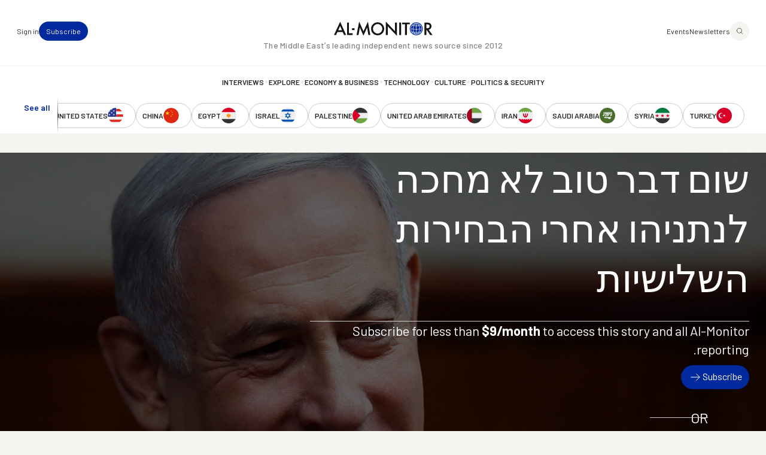

--- FILE ---
content_type: image/svg+xml
request_url: https://www.al-monitor.com/themes/custom/alm/dist/icons.svg?v1.7
body_size: 235984
content:
<svg xmlns="http://www.w3.org/2000/svg" xmlns:xlink="http://www.w3.org/1999/xlink"><defs><symbol viewBox="0 0 32 32" fill="none" id="01d">
<path d="M20.3333 16.0003C20.3333 18.3936 18.3932 20.3337 16 20.3337C13.6068 20.3337 11.6667 18.3936 11.6667 16.0003C11.6667 13.6071 13.6068 11.667 16 11.667C18.3932 11.667 20.3333 13.6071 20.3333 16.0003Z" stroke="white" stroke-width="1.5" stroke-linecap="round" stroke-linejoin="round" />
<path d="M16 3.66699V5.66699" stroke="white" stroke-width="1.5" stroke-linecap="round" stroke-linejoin="round" />
<path d="M23 9L21.4211 10.5789" stroke="white" stroke-width="1.5" stroke-linecap="round" stroke-linejoin="round" />
<path d="M28.3333 16L26.3333 16" stroke="white" stroke-width="1.5" stroke-linecap="round" stroke-linejoin="round" />
<path d="M23 22.9997L21.4211 21.4209" stroke="white" stroke-width="1.5" stroke-linecap="round" stroke-linejoin="round" />
<path d="M16 26.333V28.333" stroke="white" stroke-width="1.5" stroke-linecap="round" stroke-linejoin="round" />
<path d="M10.5788 21.4209L8.99994 22.9997" stroke="white" stroke-width="1.5" stroke-linecap="round" stroke-linejoin="round" />
<path d="M5.66666 16L3.66666 16" stroke="white" stroke-width="1.5" stroke-linecap="round" stroke-linejoin="round" />
<path d="M10.5787 10.5789L8.99988 9" stroke="white" stroke-width="1.5" stroke-linecap="round" stroke-linejoin="round" />
</symbol><symbol viewBox="0 0 24 24" fill="none" stroke="currentColor" stroke-width="1" stroke-linecap="round" stroke-linejoin="round" class="icon icon-tabler icons-tabler-outline icon-tabler-moon" id="01n">
  <path d="M12 3c.132 0 .263 0 .393 0a7.5 7.5 0 0 0 7.92 12.446a9 9 0 1 1 -8.313 -12.454z" />
</symbol><symbol viewBox="0 0 25 24" fill="none" id="04n">
<path d="M5.08325 14C5.08325 15.7949 6.53833 17.25 8.33325 17.25H16.3333C18.1282 17.25 19.5833 15.7949 19.5833 14C19.5833 12.2869 18.2578 10.8834 16.5765 10.759C16.4516 8.5239 14.5996 6.75 12.3333 6.75C10.0669 6.75 8.21493 8.5239 8.08997 10.759C6.40867 10.8834 5.08325 12.2869 5.08325 14Z" stroke="#ffffff" stroke-linecap="round" stroke-linejoin="round" />
</symbol><symbol viewBox="0 0 512 512" id="algeria"><g mask="url(#algeria_a)"><path fill="#496e2d" d="M0 0h256l45.3 251.8L256 512H0z" /><path fill="#eee" d="M256 0h256v512H256z" /><g fill="#d80027"><path d="m311 206.9-21 29-34-11 21 28.8-21 29 34-11.1 21 29v-35.8l34-11.1-34-11z" /><path d="M277.2 328.3a72.3 72.3 0 1 1 34.5-136 89 89 0 1 0 0 127.3 72 72 0 0 1-34.5 8.7z" /></g></g></symbol><mask id="algeria_a"><circle cx="256" cy="256" r="256" fill="#fff" /></mask><symbol viewBox="0 0 24 25" fill="none" id="alm-curved-chevron">
  <path d="M19.0566 9.99906C16.6156 11.2243 12.5154 15.3245 12.5069 16.5488C12.5146 15.3236 8.44082 11.2507 5.99982 10.0418" stroke="#242424" stroke-width="2" stroke-miterlimit="10" />
</symbol><symbol viewBox="0 0 21 20" fill="none" id="apple-filled">
  <rect x="0.5" width="20" height="20" fill="url(#apple-filled_pattern0_2680_58120)" />
  <defs>
    
    <image id="apple-filled_image0_2680_58120" width="976" height="1199" xlink:href="[data-uri]"></image>
  </defs>
</symbol><pattern id="apple-filled_pattern0_2680_58120" patternContentUnits="objectBoundingBox" width="1" height="1">
      <use xlink:href="#apple-filled_image0_2680_58120" transform="translate(0.225 0.162167) scale(0.000563524)" />
    </pattern><symbol viewBox="0 0 24 24" fill="none" id="arrow-right">
<path d="M13.75 6.75L19.25 12L13.75 17.25" stroke="white" stroke-linecap="round" stroke-linejoin="round" />
<path d="M19 12H4.75" stroke="white" stroke-linecap="round" stroke-linejoin="round" />
</symbol><symbol viewBox="0 0 24 24" fill="none" id="avatar">
  <path d="M15.25 8C15.25 9.79493 13.7949 11.25 12 11.25C10.2051 11.25 8.75 9.79493 8.75 8C8.75 6.20507 10.2051 4.75 12 4.75C13.7949 4.75 15.25 6.20507 15.25 8Z" stroke="#242424" stroke-linecap="round" stroke-linejoin="round" />
  <path d="M6.84748 19.25H17.1525C18.2944 19.25 19.174 18.2681 18.6407 17.2584C17.8563 15.7731 16.068 14 12 14C7.93198 14 6.14364 15.7731 5.35921 17.2584C4.82594 18.2681 5.70556 19.25 6.84748 19.25Z" stroke="#242424" stroke-linecap="round" stroke-linejoin="round" />
</symbol><symbol viewBox="0 0 32 32" fill="none" id="avatars">
  <path d="M7.70902 25.667H17.6245C18.3772 25.667 18.9694 25.0426 18.8195 24.305C18.4054 22.2686 17.053 18.667 12.6668 18.667C8.28053 18.667 6.92817 22.2686 6.51409 24.305C6.36411 25.0426 6.95635 25.667 7.70902 25.667Z" stroke="#242424" stroke-linecap="round" stroke-linejoin="round" />
  <path d="M21 18.667C23.7717 18.667 24.9069 21.5308 25.3652 23.5949C25.6127 24.7097 24.7111 25.667 23.5692 25.667H22.3333" stroke="#242424" stroke-linecap="round" stroke-linejoin="round" />
  <path d="M16.3333 9.99967C16.3333 12.0247 14.6917 13.6663 12.6667 13.6663C10.6416 13.6663 9 12.0247 9 9.99967C9 7.97463 10.6416 6.33301 12.6667 6.33301C14.6917 6.33301 16.3333 7.97463 16.3333 9.99967Z" stroke="#242424" stroke-linecap="round" stroke-linejoin="round" />
  <path d="M19.6667 13.6663C21.6918 13.6663 23.0001 12.0247 23.0001 9.99967C23.0001 7.97463 21.6918 6.33301 19.6667 6.33301" stroke="#242424" stroke-linecap="round" stroke-linejoin="round" />
</symbol><symbol viewBox="0 0 512 512" id="bahrain"><g mask="url(#bahrain_a)"><path fill="#eee" d="M0 0h182.5l88.1 268.5-88 243.5H0z" /><path fill="#d80027" d="m182.5 0-82.3 42.7 82.3 42.7-82.3 42.6 82.3 42.7-82.3 42.7 82.3 42.6-82.3 42.7 82.3 42.7-82.3 42.6 82.3 42.7-82.3 42.7 82.3 42.6H512V0H182.5z" /></g></symbol><mask id="bahrain_a"><circle cx="256" cy="256" r="256" fill="#fff" /></mask><symbol viewBox="0 0 24 24" fill="none" class="bookmark" id="bookmark">
  <path d="M6.75 6.75C6.75 5.64543 7.64543 4.75 8.75 4.75H15.25C16.3546 4.75 17.25 5.64543 17.25 6.75V19.25L12 14.75L6.75 19.25V6.75Z" stroke="#242424" stroke-linecap="round" stroke-linejoin="round" />
</symbol><symbol viewBox="0 0 32 32" fill="none" id="calendar">
<path d="M6.33337 11.6667C6.33337 10.1939 7.52728 9 9.00004 9H23C24.4728 9 25.6667 10.1939 25.6667 11.6667V23C25.6667 24.4728 24.4728 25.6667 23 25.6667H9.00004C7.52728 25.6667 6.33337 24.4728 6.33337 23V11.6667Z" stroke="white" stroke-width="1.5" stroke-linecap="round" stroke-linejoin="round" />
<path d="M10.6666 6.33301V10.9997" stroke="white" stroke-width="1.5" stroke-linecap="round" stroke-linejoin="round" />
<path d="M21.3334 6.33301V10.9997" stroke="white" stroke-width="1.5" stroke-linecap="round" stroke-linejoin="round" />
<path d="M10.3334 14.333H21.6667" stroke="white" stroke-width="1.5" stroke-linecap="round" stroke-linejoin="round" />
</symbol><symbol viewBox="0 0 25 25" fill="none" id="calendar-sync">
<path d="M18.25 3.89417C20.0449 3.89417 21.5 5.34924 21.5 7.14417V12.916C21.0368 12.6194 20.5335 12.38 20 12.2077V9.39417H5V18.6442C5 19.6107 5.7835 20.3942 6.75 20.3942H11.8135C11.9858 20.9276 12.2253 21.431 12.5218 21.8942H6.75C4.95507 21.8942 3.5 20.4391 3.5 18.6442V7.14417C3.5 5.34924 4.95507 3.89417 6.75 3.89417H18.25ZM18.25 5.39417H6.75C5.7835 5.39417 5 6.17767 5 7.14417V7.89417H20V7.14417C20 6.17767 19.2165 5.39417 18.25 5.39417ZM12.5 18.3942C12.5 21.4317 14.9624 23.8942 18 23.8942C21.0376 23.8942 23.5 21.4317 23.5 18.3942C23.5 15.3566 21.0376 12.8942 18 12.8942C14.9624 12.8942 12.5 15.3566 12.5 18.3942ZM21 14.8942C21.2761 14.8942 21.5 15.118 21.5 15.3942V17.3942C21.5 17.6703 21.2761 17.8942 21 17.8942H19C18.7239 17.8942 18.5 17.6703 18.5 17.3942C18.5 17.118 18.7239 16.8942 19 16.8942H20.0003C19.5436 16.2862 18.8174 15.8942 18 15.8942C17.1666 15.8942 16.4283 16.3015 15.9733 16.9302C15.8113 17.1539 15.4987 17.2039 15.275 17.042C15.0514 16.8801 15.0013 16.5675 15.1632 16.3438C15.7982 15.4665 16.8323 14.8942 18 14.8942C18.9798 14.8942 19.8651 15.2969 20.5 15.9447V15.3942C20.5 15.118 20.7239 14.8942 21 14.8942ZM15.5 20.8435V21.3942C15.5 21.6703 15.2761 21.8942 15 21.8942C14.7239 21.8942 14.5 21.6703 14.5 21.3942V19.3942C14.5 19.118 14.7239 18.8942 15 18.8942H17C17.2761 18.8942 17.5 19.118 17.5 19.3942C17.5 19.6703 17.2761 19.8942 17 19.8942H15.9998C16.4564 20.5021 17.1827 20.8942 18 20.8942C18.7663 20.8942 19.4518 20.55 19.9112 20.006C20.0893 19.795 20.4048 19.7684 20.6158 19.9465C20.8268 20.1247 20.8534 20.4401 20.6752 20.6511C20.034 21.4105 19.0732 21.8942 18 21.8942C17.0203 21.8942 16.1349 21.4914 15.5 20.8435Z" fill="#4E4E4D" />
</symbol><symbol viewBox="0 0 14 12" fill="none" id="checkmark">
<path d="M1.33398 7.00008L4.33398 10.3334L12.6673 1.66675" stroke="white" stroke-width="1.5" stroke-linecap="round" />
</symbol><symbol viewBox="0 0 24 24" fill="none" id="checkmark-blue-circle">
  <circle cx="12" cy="12" r="12" fill="#00299D" />
  <path d="M7 12.7712L10.2998 16.071L17.3715 9" stroke="#F6F4F1" stroke-width="1.5" stroke-linecap="square" stroke-linejoin="round" />
</symbol><symbol viewBox="0 0 384 512" id="chevron-down"><!--! Font Awesome Free 6.1.0 by @fontawesome - https://fontawesome.com License - https://fontawesome.com/license/free (Icons: CC BY 4.0, Fonts: SIL OFL 1.1, Code: MIT License) Copyright 2022 Fonticons, Inc. --><path d="M192 384c-8.188 0-16.38-3.125-22.62-9.375l-160-160c-12.5-12.5-12.5-32.75 0-45.25s32.75-12.5 45.25 0L192 306.8l137.4-137.4c12.5-12.5 32.75-12.5 45.25 0s12.5 32.75 0 45.25l-160 160C208.4 380.9 200.2 384 192 384z" /></symbol><symbol viewBox="0 0 256 256" id="china">

<defs>
</defs>
<g style="stroke: none; stroke-width: 0; stroke-dasharray: none; stroke-linecap: butt; stroke-linejoin: miter; stroke-miterlimit: 10; fill: none; fill-rule: nonzero; opacity: 1;" transform="translate(1.4065934065934016 1.4065934065934016) scale(2.81 2.81)">
	<circle cx="45" cy="45" r="45" style="stroke: none; stroke-width: 1; stroke-dasharray: none; stroke-linecap: butt; stroke-linejoin: miter; stroke-miterlimit: 10; fill: rgb(222,41,16); fill-rule: nonzero; opacity: 1;" transform="  matrix(1 0 0 1 0 0) " />
	<polygon points="25.78,27.66 22.93,18.9 20.09,27.66 10.85,27.66 18.32,33.09 15.47,41.87 22.93,36.44 30.4,41.87 27.55,33.09 35.02,27.66 " style="stroke: none; stroke-width: 1; stroke-dasharray: none; stroke-linecap: butt; stroke-linejoin: miter; stroke-miterlimit: 10; fill: rgb(255,222,0); fill-rule: nonzero; opacity: 1;" transform="  matrix(1 0 0 1 0 0) " />
	<polygon points="43.5,20.39 45.09,23.03 45.36,19.96 48.36,19.27 45.53,18.07 45.8,15 43.78,17.32 40.95,16.12 42.53,18.76 40.51,21.07 " style="stroke: none; stroke-width: 1; stroke-dasharray: none; stroke-linecap: butt; stroke-linejoin: miter; stroke-miterlimit: 10; fill: rgb(255,222,0); fill-rule: nonzero; opacity: 1;" transform="  matrix(1 0 0 1 0 0) " />
	<polygon points="51.81,31.5 53.25,28.77 56.29,29.3 54.14,27.09 55.58,24.38 52.82,25.73 50.67,23.52 51.11,26.57 48.35,27.92 51.38,28.45 " style="stroke: none; stroke-width: 1; stroke-dasharray: none; stroke-linecap: butt; stroke-linejoin: miter; stroke-miterlimit: 10; fill: rgb(255,222,0); fill-rule: nonzero; opacity: 1;" transform="  matrix(1 0 0 1 0 0) " />
	<polygon points="54.1,40.5 56.52,38.6 53.45,38.71 52.39,35.82 51.54,38.78 48.48,38.89 51.02,40.6 50.17,43.56 52.6,41.67 55.15,43.39 " style="stroke: none; stroke-width: 1; stroke-dasharray: none; stroke-linecap: butt; stroke-linejoin: miter; stroke-miterlimit: 10; fill: rgb(255,222,0); fill-rule: nonzero; opacity: 1;" transform="  matrix(1 0 0 1 0 0) " />
	<polygon points="45.43,47.63 45.57,44.56 43.65,46.96 40.77,45.88 42.46,48.44 40.54,50.85 43.51,50.03 45.2,52.61 45.34,49.53 48.31,48.72 " style="stroke: none; stroke-width: 1; stroke-dasharray: none; stroke-linecap: butt; stroke-linejoin: miter; stroke-miterlimit: 10; fill: rgb(255,222,0); fill-rule: nonzero; opacity: 1;" transform="  matrix(1 0 0 1 0 0) " />
</g>
</symbol><symbol viewBox="0 0 32 32" fill="none" id="close">
  <path d="M23 9L9 23" stroke="#242424" stroke-linecap="round" stroke-linejoin="round" />
  <path d="M9 9L23 23" stroke="#242424" stroke-linecap="round" stroke-linejoin="round" />
</symbol><symbol viewBox="0 0 13 10" id="discover">
    <title>discover</title>
    <g id="discover_Page-1" stroke="none" stroke-width="1" fill="none" fill-rule="evenodd">
        <g id="discover_discover" transform="translate(0.944336, 0.527344)" fill-rule="nonzero">
            <rect id="discover_Rectangle" fill="#000000" x="0" y="-1.11022302e-16" width="11.9259" height="1.11806" />
            <rect id="discover_Rectangle" fill="#000000" x="0" y="3.914066" width="8.94444" height="1.11806" />
            <rect id="discover_Rectangle" fill="#020202" x="0" y="7.828126" width="11.9259" height="1.11806" />
        </g>
    </g>
</symbol><symbol viewBox="0 0 13 10" fill="none" id="discover-dark">
<rect x="0.944336" y="0.527344" width="11.9259" height="1.11806" fill="white" />
<rect x="0.944336" y="4.44141" width="8.94444" height="1.11806" fill="white" />
<rect x="0.944336" y="8.35547" width="11.9259" height="1.11806" fill="white" />
</symbol><symbol viewBox="0 0 8 8" fill="none" id="dot">
<circle cx="4" cy="4" r="4" fill="white" />
</symbol><symbol viewBox="0 0 512 512" id="egypt"><g mask="url(#egypt_a)"><path fill="#eee" d="m0 144 256-32 256 32v224l-256 32L0 368Z" /><path fill="#d80027" d="M0 0h512v144H0Z" /><path fill="#333" d="M0 368h512v144H0Z" /><path fill="#ff9811" d="M250 191c-8 0-17 4-22 14 5-3 16-1 16 13 0 4-2 8-5 10-8 0-14-14-29-14-10 0-19 7-19 17v69l46-7-14 27h66l-14-27 46 7v-69c0-10-9-17-19-17-15 0-21 14-29 14 8-23-7-37-23-37z" /></g></symbol><mask id="egypt_a"><circle cx="256" cy="256" r="256" fill="#fff" /></mask><symbol viewBox="0 0 24 24" fill="none" id="email">
<path d="M4.75 7.75C4.75 6.64543 5.64543 5.75 6.75 5.75H17.25C18.3546 5.75 19.25 6.64543 19.25 7.75V16.25C19.25 17.3546 18.3546 18.25 17.25 18.25H6.75C5.64543 18.25 4.75 17.3546 4.75 16.25V7.75Z" stroke="#242424" stroke-linecap="round" stroke-linejoin="round" />
<path d="M5.5 6.5L12 12.25L18.5 6.5" stroke="#242424" stroke-linecap="round" stroke-linejoin="round" />
</symbol><symbol viewBox="0 0 24 18" fill="none" id="eye">
<path fill-rule="evenodd" clip-rule="evenodd" d="M23.2047 8.63904C21.4017 3.97532 16.9963 0.831939 11.9997 0.644043C7.00311 0.831939 2.59766 3.97532 0.794681 8.63904C0.735106 8.80382 0.735106 8.98426 0.794681 9.14904C2.59766 13.8128 7.00311 16.9561 11.9997 17.144C16.9963 16.9561 21.4017 13.8128 23.2047 9.14904C23.2643 8.98426 23.2643 8.80382 23.2047 8.63904ZM7.5 8.89404C7.5 6.40876 9.51472 4.39404 12 4.39404C14.4853 4.39404 16.5 6.40876 16.5 8.89404C16.5 11.3793 14.4853 13.394 12 13.394C9.51472 13.394 7.5 11.3793 7.5 8.89404ZM9 8.89404C9 10.5509 10.3431 11.894 12 11.894C12.7957 11.894 13.5587 11.578 14.1213 11.0154C14.6839 10.4528 15 9.68969 15 8.89404C15 7.23719 13.6569 5.89404 12 5.89404C10.3431 5.89404 9 7.23719 9 8.89404ZM2.30218 8.89404C3.82468 12.6965 8.02468 15.644 11.9997 15.644C15.9747 15.644 20.1747 12.6965 21.6972 8.89404C20.1747 5.09154 15.9747 2.14404 11.9997 2.14404C8.02468 2.14404 3.82468 5.09154 2.30218 8.89404Z" fill="#00299D" />
</symbol><symbol viewBox="0 0 25 24" fill="none" id="facebook">
<path d="M5.4165 6.75C5.4165 5.64543 6.31193 4.75 7.4165 4.75H17.9165C19.0211 4.75 19.9165 5.64543 19.9165 6.75V17.25C19.9165 18.3546 19.0211 19.25 17.9165 19.25H7.4165C6.31193 19.25 5.4165 18.3546 5.4165 17.25V6.75Z" stroke="#242424" stroke-linecap="round" stroke-linejoin="round" />
<path d="M13.4165 19V11.75C13.4165 10.6454 14.3119 9.75 15.4165 9.75H16.9165" stroke="#242424" stroke-linecap="round" stroke-linejoin="round" />
<path d="M11.4165 13.75H15.9165" stroke="#242424" stroke-linecap="round" stroke-linejoin="round" />
</symbol><symbol viewBox="0 0 20 20" fill="none" id="facebook-color">
  <rect width="20" height="20" fill="url(#facebook-color_pattern0_2680_58114)" />
  <defs>
    
    <image id="facebook-color_image0_2680_58114" width="2084" height="2084" xlink:href="[data-uri]"></image>
  </defs>
</symbol><pattern id="facebook-color_pattern0_2680_58114" patternContentUnits="objectBoundingBox" width="1" height="1">
      <use xlink:href="#facebook-color_image0_2680_58114" transform="scale(0.000479846)" />
    </pattern><symbol viewBox="0 0 20 20" fill="none" id="gift">
<g clip-path="url(#gift_clip0_8278_1564)">
<path d="M9.99984 5.00002V18.3334M9.99984 5.00002H7.05341C6.61927 5.00002 6.20292 4.82443 5.89594 4.51187C5.58896 4.1993 5.4165 3.77538 5.4165 3.33335C5.4165 2.89133 5.58896 2.4674 5.89594 2.15484C6.20292 1.84228 6.61927 1.66669 7.05341 1.66669C9.34508 1.66669 9.99984 5.00002 9.99984 5.00002ZM9.99984 5.00002H12.9463C13.3804 5.00002 13.7968 4.82443 14.1037 4.51187C14.4107 4.1993 14.5832 3.77538 14.5832 3.33335C14.5832 2.89133 14.4107 2.4674 14.1037 2.15484C13.7968 1.84228 13.3804 1.66669 12.9463 1.66669C10.6546 1.66669 9.99984 5.00002 9.99984 5.00002ZM16.6665 9.16669V15.6667C16.6665 16.6001 16.6665 17.0668 16.4848 17.4233C16.3251 17.7369 16.0701 17.9919 15.7565 18.1517C15.4 18.3334 14.9333 18.3334 13.9998 18.3334L5.99984 18.3334C5.06642 18.3334 4.59971 18.3334 4.24319 18.1517C3.92958 17.9919 3.67462 17.7369 3.51483 17.4233C3.33317 17.0668 3.33317 16.6001 3.33317 15.6667V9.16669M1.6665 6.33335L1.6665 7.83335C1.6665 8.30006 1.6665 8.53342 1.75733 8.71168C1.83723 8.86848 1.96471 8.99596 2.12151 9.07586C2.29977 9.16669 2.53313 9.16669 2.99984 9.16669L16.9998 9.16669C17.4665 9.16669 17.6999 9.16669 17.8782 9.07586C18.035 8.99596 18.1624 8.86848 18.2423 8.71168C18.3332 8.53342 18.3332 8.30006 18.3332 7.83335V6.33335C18.3332 5.86664 18.3332 5.63329 18.2423 5.45503C18.1624 5.29823 18.035 5.17074 17.8782 5.09085C17.6999 5.00002 17.4665 5.00002 16.9998 5.00002L2.99984 5.00002C2.53313 5.00002 2.29977 5.00002 2.12151 5.09085C1.96471 5.17074 1.83723 5.29823 1.75733 5.45503C1.6665 5.63329 1.6665 5.86664 1.6665 6.33335Z" stroke="black" stroke-width="1.5" stroke-linecap="round" stroke-linejoin="round" />
</g>
<defs>

</defs>
</symbol><clipPath id="gift_clip0_8278_1564">
<rect width="20" height="20" fill="white" />
</clipPath><symbol viewBox="0 0 256 255" id="globe">
    <title>globe</title>
    <g id="globe_Page-1" stroke="none" stroke-width="1" fill="none" fill-rule="evenodd">
        <g id="globe_globe" transform="translate(0.030148, 0.210704)" fill="#00299D" fill-rule="nonzero">
            <path d="M131.844852,195.908296 C147.079852,195.747296 160.256852,194.738296 171.365852,193.337296 C178.601852,180.800296 186.781852,161.824296 188.800852,138.108296 C171.864852,140.534296 151.971852,142.575296 131.848852,142.815296 L131.848852,195.910296 L131.844852,195.908296 L131.844852,195.908296 Z" id="globe_Path" />
            <path d="M189.219852,130.137296 C189.241852,129.159296 189.288852,128.189296 189.288852,127.193296 C189.288852,103.063296 182.529852,83.0962961 175.437852,68.7622961 C162.475852,70.7792961 147.322852,72.4572961 131.848852,72.7182961 L131.848852,134.973296 C152.181852,134.727296 172.296852,132.614296 189.219852,130.137296" id="globe_Path" />
            <path d="M171.510852,61.4012961 C169.464852,57.8552961 167.498852,54.7802961 165.764852,52.2782961 C156.957852,39.5632961 143.204852,26.0242961 131.845852,23.3012961 L131.845852,64.8832961 C145.719852,64.6332961 159.463852,63.1892961 171.510852,61.4012961" id="globe_Path" />
            <path d="M152.076852,228.784296 C174.472852,223.486296 194.100852,211.025296 208.375852,193.946296 C200.998852,196.114296 190.301852,198.670296 176.111852,200.635296 C168.864852,212.423296 160.459852,222.061296 152.076852,228.784296" id="globe_Path" />
            <path d="M124.012852,23.2992961 C112.658852,26.0252961 98.8998521,39.5702961 90.0928521,52.2792961 C88.3648521,54.7812961 86.3928521,57.8372961 84.3568521,61.3872961 C96.3938521,63.2012961 110.116852,64.6632961 124.007852,64.8912961 L124.007852,23.2992961 L124.012852,23.2992961 Z" id="globe_Path" />
            <path d="M67.0638521,138.107296 C69.0698521,161.824296 77.2618521,180.799296 84.4918521,193.336296 C95.5968521,194.758296 108.766852,195.762296 124.013852,195.908296 L124.013852,142.813296 C103.886852,142.573296 83.9858521,140.532296 67.0638521,138.107296" id="globe_Path" />
            <path d="M103.886852,25.5802961 C83.8518521,30.2932961 66.0338521,40.7582961 52.2638521,55.1302961 C57.7898521,56.4662961 66.1268521,58.3162961 76.1148521,60.0502961 C84.1428521,45.3602961 94.0548521,33.4692961 103.886852,25.5802961" id="globe_Path" />
            <path d="M59.1108521,136.908296 C42.0538521,134.202296 28.9768521,131.323296 23.3048521,129.995296 C23.8168521,149.292296 29.5878521,167.297296 39.2618521,182.630296 C42.2868521,183.918296 54.0148521,188.490296 74.7998521,191.917296 C66.5748521,176.105296 60.5828521,157.285296 59.1108521,136.908296" id="globe_Path" />
            <path d="M79.7378521,200.648296 C65.4628521,198.648296 54.7308521,196.023296 47.3648521,193.806296 C61.6478521,210.961296 81.3248521,223.474296 103.774852,228.786296 C95.4048521,222.064296 86.9988521,212.427296 79.7378521,200.648296" id="globe_Path" />
            <path d="M181.046852,191.936296 C201.405852,188.630296 213.094852,184.261296 216.420852,182.899296 C226.193852,167.506296 232.040852,149.404296 232.558852,129.992296 C226.875852,131.321296 213.803852,134.203296 196.753852,136.906296 C195.269852,157.298296 189.278852,176.126296 181.046852,191.936296" id="globe_Path" />
            <path d="M58.7328521,127.193296 C58.7328521,105.206296 64.2008521,84.7102961 72.3978521,67.3932961 C60.5368521,65.2562961 51.2578521,63.0092961 46.4118521,61.7592961 C32.9508521,78.4052961 24.4918521,99.2242961 23.3578521,121.949296 C27.3428521,122.911296 40.6358521,125.989296 58.7678521,128.921296 C58.7618521,128.345296 58.7328521,127.773296 58.7328521,127.193296" id="globe_Path" />
            <path d="M124.012852,72.7242961 C108.505852,72.4862961 93.3688521,70.7902961 80.4248521,68.7482961 C73.3338521,83.0812961 66.5678521,103.052296 66.5678521,127.193296 C66.5678521,128.188296 66.6198521,129.149296 66.6438521,130.134296 C83.5648521,132.612296 103.681852,134.725296 124.012852,134.974296 L124.012852,72.7242961 L124.012852,72.7242961 Z" id="globe_Path" />
            <path d="M179.754852,60.0832961 C189.799852,58.3722961 198.176852,56.5512961 203.710852,55.2502961 C189.929852,40.8132961 172.058852,30.3092961 151.972852,25.5792961 C161.813852,33.4722961 171.732852,45.3862961 179.754852,60.0832961" id="globe_Path" />
            <path d="M131.844852,231.083296 C140.749852,228.895296 153.652852,219.712296 165.822852,202.119296 L165.991852,201.857296 C156.026852,202.905296 144.658852,203.608296 131.844852,203.736296 L131.844852,231.083296 L131.844852,231.083296 Z" id="globe_Path" />
            <path d="M89.8728521,201.882296 C89.9248521,201.956296 89.9788521,202.045296 90.0348521,202.119296 C102.199852,219.712296 115.107852,228.892296 124.008852,231.083296 L124.008852,203.741296 C111.197852,203.633296 99.8318521,202.928296 89.8728521,201.882296" id="globe_Path" />
            <path d="M197.125852,127.193296 C197.125852,127.769296 197.096852,128.345296 197.084852,128.921296 C215.223852,125.995296 228.515852,122.912296 232.492852,121.949296 C231.370852,99.2962961 222.947852,78.5242961 209.555852,61.9022961 C204.756852,63.1162961 195.426852,65.3232961 183.476852,67.4312961 C191.662852,84.7412961 197.125852,105.226296 197.125852,127.193296" id="globe_Path" />
            <path d="M218.479852,37.5312961 C193.616852,12.6662961 163.546852,0.155296111 128.276852,0.00329611139 C92.9188521,-0.229703889 63.0188521,11.8902961 38.5568521,36.3522961 C10.7098521,64.1972961 -2.05314792,96.4642961 0.267852078,133.150296 C2.44985208,166.396296 14.6658521,194.147296 36.9288521,216.407296 C62.0828521,241.564296 92.3038521,254.301296 127.584852,254.603296 C162.703852,254.906296 192.767852,242.567296 217.745852,217.580296 C242.592852,192.743296 255.038852,162.644296 255.118042,127.292296 C255.256852,92.0182961 243.040852,62.1002961 218.479852,37.5312961 M127.928852,239.455296 C65.7778521,239.455296 15.3938521,189.194296 15.3938521,127.200296 C15.3938521,65.1952961 65.7778521,14.9372961 127.928852,14.9372961 C190.079852,14.9372961 240.462852,65.1952961 240.462852,127.200296 C240.462852,189.195296 190.080852,239.455296 127.928852,239.455296" id="globe_Shape" />
        </g>
    </g>
</symbol><symbol viewBox="0 0 16 16" fill="none" id="google-color">
  <rect width="16" height="16" fill="url(#google-color_pattern0_2680_58108)" />
  <defs>
    
    <image id="google-color_image0_2680_58108" width="1200" height="1200" xlink:href="[data-uri]"></image>
  </defs>
</symbol><pattern id="google-color_pattern0_2680_58108" patternContentUnits="objectBoundingBox" width="1" height="1">
      <use xlink:href="#google-color_image0_2680_58108" transform="scale(0.000833333)" />
    </pattern><symbol viewBox="0 0 25 24" fill="none" id="headphones">
  <path d="M19.9165 16V12.25C19.9165 8.24594 16.6706 5 12.6665 5C8.66244 5 5.4165 8.24594 5.4165 12.25V16" stroke="#242424" stroke-linecap="round" stroke-linejoin="round" />
  <path d="M5.4165 15.45C5.4165 13.9588 6.62534 12.75 8.1165 12.75C9.11062 12.75 9.9165 13.5559 9.9165 14.55V17.45C9.9165 18.4441 9.11062 19.25 8.1165 19.25C6.62534 19.25 5.4165 18.0412 5.4165 16.55V15.45Z" stroke="#242424" stroke-linecap="round" stroke-linejoin="round" />
  <path d="M15.4165 14.55C15.4165 13.5559 16.2224 12.75 17.2165 12.75C18.7077 12.75 19.9165 13.9588 19.9165 15.45V16.55C19.9165 18.0412 18.7077 19.25 17.2165 19.25C16.2224 19.25 15.4165 18.4441 15.4165 17.45V14.55Z" stroke="#242424" stroke-linecap="round" stroke-linejoin="round" />
</symbol><symbol viewBox="0 0 448 512" id="instagram"><path d="M224.1 141c-63.6 0-114.9 51.3-114.9 114.9s51.3 114.9 114.9 114.9S339 319.5 339 255.9 287.7 141 224.1 141zm0 189.6c-41.1 0-74.7-33.5-74.7-74.7s33.5-74.7 74.7-74.7 74.7 33.5 74.7 74.7-33.6 74.7-74.7 74.7zm146.4-194.3c0 14.9-12 26.8-26.8 26.8-14.9 0-26.8-12-26.8-26.8s12-26.8 26.8-26.8 26.8 12 26.8 26.8zm76.1 27.2c-1.7-35.9-9.9-67.7-36.2-93.9-26.2-26.2-58-34.4-93.9-36.2-37-2.1-147.9-2.1-184.9 0-35.8 1.7-67.6 9.9-93.9 36.1s-34.4 58-36.2 93.9c-2.1 37-2.1 147.9 0 184.9 1.7 35.9 9.9 67.7 36.2 93.9s58 34.4 93.9 36.2c37 2.1 147.9 2.1 184.9 0 35.9-1.7 67.7-9.9 93.9-36.2 26.2-26.2 34.4-58 36.2-93.9 2.1-37 2.1-147.8 0-184.8zM398.8 388c-7.8 19.6-22.9 34.7-42.6 42.6-29.5 11.7-99.5 9-132.1 9s-102.7 2.6-132.1-9c-19.6-7.8-34.7-22.9-42.6-42.6-11.7-29.5-9-99.5-9-132.1s-2.6-102.7 9-132.1c7.8-19.6 22.9-34.7 42.6-42.6 29.5-11.7 99.5-9 132.1-9s102.7-2.6 132.1 9c19.6 7.8 34.7 22.9 42.6 42.6 11.7 29.5 9 99.5 9 132.1s2.7 102.7-9 132.1z" fill="#fff" /></symbol><symbol viewBox="0 0 512 512" id="iran"><g mask="url(#iran_a)"><path fill="#eee" d="M0 144.7 258.8 39.6 512 144.7v222.6L257 493 0 367.3z" /><path fill="#6da544" d="M0 0v144.7h105.6v-22.2h33.6v22.2h33.3v-22.2h33.6v22.2h33.3v-22.2H273v22.2h33v-22.2h33.6v22.2h33.2v-22.2h33.6v22.2H512V0z" /><path fill="#d80027" d="M0 367.3V512h512V367.3H406.4v22.4h-33.6v-22.4h-33.2v22.4H306v-22.4h-33v22.4h-33.6v-22.4h-33.3v22.4h-33.6v-22.4h-33.3v22.4h-33.6v-22.4zm339.1-178h-33.4c.2 3.7.4 7.4.4 11.1 0 24.8-6.2 48.8-17 66-3.3 5.2-9 12.6-16.4 17.6v-94.7h-33.4v94.8c-7.5-5-13-12.4-16.4-17.7-10.8-17-17-41-17-65.9 0-3.7.2-7.4.4-11H173a190 190 0 0 0-.4 11c0 68.7 36.7 122.5 83.5 122.5s83.5-53.8 83.5-122.5c0-3.7-.1-7.4-.4-11z" /></g></symbol><mask id="iran_a"><circle cx="256" cy="256" r="256" fill="#fff" /></mask><symbol viewBox="0 0 512 512" id="iraq"><g mask="url(#iraq_a)"><path fill="#eee" d="m0 167 253.8-19.3L512 167v178l-254.9 32.3L0 345z" /><path fill="#a2001d" d="M0 0h512v167H0z" /><path fill="#333" d="M0 345h512v167H0z" /><path fill="#496e2d" d="M194.8 239.3h-49.4a22.3 22.3 0 0 1 21.6-16.7v-33.4c-30.7 0-55.7 25-55.7 55.7v27.8h83.5a5.6 5.6 0 0 1 5.5 5.6v11H89v33.5h144.7v-44.5a39 39 0 0 0-39-39zm83.5 50v-100h-33.4v133.5h55.6v-33.4zm111.3 0v-100h-33.4v100H345V256h-33.3v66.8h100.1v-33.4z" /></g></symbol><mask id="iraq_a"><circle cx="256" cy="256" r="256" fill="#fff" /></mask><symbol viewBox="0 0 512 512" id="israel"><g mask="url(#israel_a)"><path fill="#eee" d="M0 0h512v55.7l-25 32.7 25 34v267.2l-26 36 26 30.7V512H0v-55.7l24.8-34.1L0 389.6V122.4l27.2-33.2L0 55.7z" /><path fill="#0052b4" d="M0 55.7v66.7h512V55.7zm0 333.9v66.7h512v-66.7zm352.4-189.3H288l-32-55.6-32.1 55.6h-64.3l32.1 55.7-32 55.7h64.2l32.1 55.6 32.1-55.6h64.3L320.3 256l32-55.7zm-57 55.7-19.7 34.2h-39.4L216.5 256l19.8-34.2h39.4l19.8 34.2zM256 187.6l7.3 12.7h-14.6zm-59.2 34.2h14.7l-7.4 12.7zm0 68.4 7.3-12.7 7.4 12.7zm59.2 34.2-7.3-12.7h14.6zm59.2-34.2h-14.7l7.4-12.7zm-14.7-68.4h14.7l-7.3 12.7z" /></g></symbol><mask id="israel_a"><circle cx="256" cy="256" r="256" fill="#fff" /></mask><symbol viewBox="0 0 512 512" id="jordan"><g mask="url(#jordan_a)"><path fill="#eee" d="m126 158 127.8-10.3L512 167v178l-254.9 32.3L126 335.9z" /><path fill="#333" d="M0 0h512v167H107z" /><path fill="#6da544" d="M107 345h405v167H0z" /><path fill="#d80027" d="M0 0v512l256-256z" /><path fill="#eee" d="m101.6 200.3 14 29.4 31.8-7.3-14.2 29.3 25.5 20.2-31.8 7.2.1 32.6-25.4-20.4-25.4 20.4V279l-31.7-7.2 25.5-20-14.2-29.4 31.8 7.3z" /></g></symbol><mask id="jordan_a"><circle cx="256" cy="256" r="256" fill="#fff" /></mask><symbol viewBox="0 0 512 512" id="kuwait"><g mask="url(#kuwait_a)"><path fill="#eee" d="M138.4 147 512 167v178l-373.6 20z" /><path fill="#6da544" d="m0 0 138.4 167H512V0z" /><path fill="#d80027" d="m0 512 138.4-167H512v167z" /><path fill="#333" d="M167 167 0 0v512l167-167z" /></g></symbol><mask id="kuwait_a"><circle cx="256" cy="256" r="256" fill="#fff" /></mask><symbol viewBox="0 0 512 512" id="lebanon"><g mask="url(#lebanon_a)"><path fill="#d80027" d="M0 0h512v144.8l-45.8 113L512 367.4V512H0V367.4l46.3-111.1L0 144.8z" /><path fill="#eee" d="M0 144.8h512v222.6H0z" /><path fill="#6da544" d="M322.8 300.5 256 178.1l-66.8 122.4h50.1V334h33.4v-33.4z" /></g></symbol><mask id="lebanon_a"><circle cx="256" cy="256" r="256" fill="#fff" /></mask><symbol viewBox="0 0 512 512" id="libya"><g mask="url(#libya_a)"><path fill="#333" d="m0 144.7 257-22.4 255 22.4v222.6l-254.9 31L0 367.3z" /><path fill="#d80027" d="M0 0h512v144.7H0z" /><path fill="#496e2d" d="M0 367.3h512V512H0z" /><g fill="#eee"><path d="m315.6 209.3 21 29 34-11-21 29 21 28.8-34-11-21 29v-36l-34-11 34-11z" /><path d="M258.3 328.4a72.3 72.3 0 1 1 34.4-136 89 89 0 1 0 0 127.3 72 72 0 0 1-34.4 8.7z" /></g></g></symbol><mask id="libya_a"><circle cx="256" cy="256" r="256" fill="#fff" /></mask><symbol viewBox="0 0 22 22" id="linkedin"><path fill="#fff" fill-rule="evenodd" d="M97.7475763,18.7469652 L94.4847635,18.7469652 L94.4847635,13.64099 C94.4847635,12.4236229 94.4639851,10.8573016 92.7894942,10.8573016 C91.0911692,10.8573016 90.8320509,12.1840607 90.8320509,13.5542098 L90.8320509,18.7469652 L87.5729048,18.7469652 L87.5729048,8.24778466 L90.7006584,8.24778466 L90.7006584,9.68332454 L90.7458818,9.68332454 C91.181005,8.85769049 92.2455902,7.9874441 93.8326898,7.9874441 C97.1370594,7.9874441 97.7475763,10.1612267 97.7475763,12.9889164 L97.7475763,18.7469652 Z M83.8939137,6.81346704 C82.8458291,6.81346704 82.0006389,5.96583238 82.0006389,4.92080336 C82.0006389,3.87638546 82.8458291,3.0287508 83.8939137,3.0287508 C84.9377205,3.0287508 85.784744,3.87638546 85.784744,4.92080336 C85.784744,5.96583238 84.9377205,6.81346704 83.8939137,6.81346704 Z M82.2597572,18.7469652 L85.5262368,18.7469652 L85.5262368,8.24778466 L82.2597572,8.24778466 L82.2597572,18.7469652 Z M99.3725659,0 L80.6225451,0 C79.7272424,0 79,0.710130837 79,1.58648851 L79,20.4129004 C79,21.289258 79.7272424,22.0006111 80.6225451,22.0006111 L99.3725659,22.0006111 C100.269702,22.0006111 101,21.289258 101,20.4129004 L101,1.58648851 C101,0.710130837 100.269702,0 99.3725659,0 L99.3725659,0 Z" transform="translate(-79)" /></symbol><symbol viewBox="0 0 24 24" fill="none" id="locator-pin">
  <path d="M18.25 11C18.25 15 12 19.25 12 19.25C12 19.25 5.75 15 5.75 11C5.75 7.5 8.68629 4.75 12 4.75C15.3137 4.75 18.25 7.5 18.25 11Z" stroke="#242424" stroke-linecap="round" stroke-linejoin="round" />
  <path d="M14.25 11C14.25 12.2426 13.2426 13.25 12 13.25C10.7574 13.25 9.75 12.2426 9.75 11C9.75 9.75736 10.7574 8.75 12 8.75C13.2426 8.75 14.25 9.75736 14.25 11Z" stroke="#242424" stroke-linecap="round" stroke-linejoin="round" />
</symbol><symbol viewBox="0 0 24 24" fill="none" id="lock">
<g id="lock_lock">
<path id="lock_Vector" d="M5.75 11.75C5.75 11.1977 6.19772 10.75 6.75 10.75H17.25C17.8023 10.75 18.25 11.1977 18.25 11.75V17.25C18.25 18.3546 17.3546 19.25 16.25 19.25H7.75C6.64543 19.25 5.75 18.3546 5.75 17.25V11.75Z" stroke="#242424" stroke-linecap="round" stroke-linejoin="round" />
<path id="lock_Vector_2" d="M7.75008 10.5V10.3427C7.75008 8.78147 7.65615 7.04125 8.74654 5.9239C9.36836 5.2867 10.3746 4.75 12.0001 4.75C13.6256 4.75 14.6318 5.2867 15.2536 5.9239C16.344 7.04125 16.2501 8.78147 16.2501 10.3427V10.5" stroke="#242424" stroke-linecap="round" stroke-linejoin="round" />
</g>
</symbol><symbol viewBox="0 0 24 24" fill="none" id="lock-white">
<g id="lock-white_lock">
<path id="lock-white_Vector" d="M5.75 11.75C5.75 11.1977 6.19772 10.75 6.75 10.75H17.25C17.8023 10.75 18.25 11.1977 18.25 11.75V17.25C18.25 18.3546 17.3546 19.25 16.25 19.25H7.75C6.64543 19.25 5.75 18.3546 5.75 17.25V11.75Z" stroke="#ffffff" stroke-linecap="round" stroke-linejoin="round" />
<path id="lock-white_Vector_2" d="M7.75008 10.5V10.3427C7.75008 8.78147 7.65615 7.04125 8.74654 5.9239C9.36836 5.2867 10.3746 4.75 12.0001 4.75C13.6256 4.75 14.6318 5.2867 15.2536 5.9239C16.344 7.04125 16.2501 8.78147 16.2501 10.3427V10.5" stroke="#ffffff" stroke-linecap="round" stroke-linejoin="round" />
</g>
</symbol><symbol viewBox="0 0 512 512" id="lybia"><g mask="url(#lybia_a)"><path fill="#333" d="m0 144.7 257-22.4 255 22.4v222.6l-254.9 31L0 367.3z" /><path fill="#d80027" d="M0 0h512v144.7H0z" /><path fill="#496e2d" d="M0 367.3h512V512H0z" /><g fill="#eee"><path d="m315.6 209.3 21 29 34-11-21 29 21 28.8-34-11-21 29v-36l-34-11 34-11z" /><path d="M258.3 328.4a72.3 72.3 0 1 1 34.4-136 89 89 0 1 0 0 127.3 72 72 0 0 1-34.4 8.7z" /></g></g></symbol><mask id="lybia_a"><circle cx="256" cy="256" r="256" fill="#fff" /></mask><symbol viewBox="0 0 33 33" fill="none" id="magnifiying-glass">
  <path d="M26.3402 25.7728L21.3402 20.7728M7.00684 14.7728C7.00684 10.1704 10.7378 6.43945 15.3402 6.43945C19.9425 6.43945 23.6735 10.1704 23.6735 14.7728C23.6735 19.3752 19.9425 23.1061 15.3402 23.1061C10.7378 23.1061 7.00684 19.3752 7.00684 14.7728Z" stroke="#242424" stroke-width="1.5" stroke-linecap="round" stroke-linejoin="round" />
</symbol><symbol viewBox="0 0 33 33" id="magnifiying-glass-white">
  <defs>
    <style>
      #magnifiying-glass-white .cls-1 {
        fill: none;
        stroke: #fff;
        stroke-linecap: round;
        stroke-linejoin: round;
        stroke-width: 1.5px;
      }
    </style>
  </defs>
  <path class="cls-1" d="M26.3,25.8l-5-5M7,14.8c0-4.6,3.7-8.3,8.3-8.3s8.3,3.7,8.3,8.3-3.7,8.3-8.3,8.3-8.3-3.7-8.3-8.3Z" />
</symbol><symbol viewBox="0 0 32 32" id="menu"><path d="M2 6h28v6H2zm0 8h28v6H2zm0 8h28v6H2z" /></symbol><symbol viewBox="0 0 24.04 24.04" id="menu-close"><path d="M4,23.78,23.78,4,28,8.22,8.22,28ZM8.22,4,28,23.78,23.78,28,4,8.22Z" transform="translate(-3.98 -3.98)" /></symbol><symbol viewBox="0 0 9 8" fill="none" id="menu-separator">
<path d="M4.6004 1L7.6007 4.0003L4.6004 7.0006L1.6001 4.0003L4.6004 1Z" fill="#ECE6DF" />
</symbol><symbol viewBox="0 0 24 24" fill="none" id="message">
<g id="message_message">
<path id="message_Vector" d="M12 18.25C15.5 18.25 19.25 16.5 19.25 12C19.25 7.5 15.5 5.75 12 5.75C8.5 5.75 4.75 7.5 4.75 12C4.75 13.0298 4.94639 13.9156 5.29123 14.6693C5.50618 15.1392 5.62675 15.6573 5.53154 16.1651L5.26934 17.5635C5.13974 18.2547 5.74527 18.8603 6.43651 18.7307L9.64388 18.1293C9.896 18.082 10.1545 18.0861 10.4078 18.1263C10.935 18.2099 11.4704 18.25 12 18.25Z" stroke="#242424" stroke-linecap="round" stroke-linejoin="round" />
<path id="message_Vector_2" d="M9.5 12C9.5 12.2761 9.27614 12.5 9 12.5C8.72386 12.5 8.5 12.2761 8.5 12C8.5 11.7239 8.72386 11.5 9 11.5C9.27614 11.5 9.5 11.7239 9.5 12Z" stroke="#242424" stroke-linecap="round" stroke-linejoin="round" />
<path id="message_Vector_3" d="M12.5 12C12.5 12.2761 12.2761 12.5 12 12.5C11.7239 12.5 11.5 12.2761 11.5 12C11.5 11.7239 11.7239 11.5 12 11.5C12.2761 11.5 12.5 11.7239 12.5 12Z" stroke="#242424" stroke-linecap="round" stroke-linejoin="round" />
<path id="message_Vector_4" d="M15.5 12C15.5 12.2761 15.2761 12.5 15 12.5C14.7239 12.5 14.5 12.2761 14.5 12C14.5 11.7239 14.7239 11.5 15 11.5C15.2761 11.5 15.5 11.7239 15.5 12Z" stroke="#242424" stroke-linecap="round" stroke-linejoin="round" />
</g>
</symbol><symbol viewBox="0 0 65 69.5" id="message-phone">
  <g id="message-phone_mobile-chat" transform="translate(-2)">
    <path id="message-phone_Path_10" data-name="Path 10" d="M50.25,32.5h-27L12,39.25V5.5A4.5,4.5,0,0,1,16.5,1H50.25a4.5,4.5,0,0,1,4.5,4.5V28A4.5,4.5,0,0,1,50.25,32.5Z" transform="translate(11.25)" fill="none" stroke="#fff" stroke-linecap="square" stroke-miterlimit="10" stroke-width="2" />
    <line id="message-phone_Line_3" data-name="Line 3" x2="9" transform="translate(35 21.5)" fill="none" stroke="#fff" stroke-linecap="square" stroke-miterlimit="10" stroke-width="2" />
    <line id="message-phone_Line_4" data-name="Line 4" x2="20" transform="translate(35 12.5)" fill="none" stroke="#fff" stroke-linecap="square" stroke-miterlimit="10" stroke-width="2" />
    <path id="message-phone_Path_11" data-name="Path 11" d="M14.25,3H9.75A6.75,6.75,0,0,0,3,9.75v49.5A6.75,6.75,0,0,0,9.75,66H39a6.75,6.75,0,0,0,6.75-6.75V39" transform="translate(0 2.5)" fill="none" stroke="#fff" stroke-linecap="square" stroke-miterlimit="10" stroke-width="2" />
  </g>
</symbol><symbol viewBox="0 0 512 512" id="morocco"><g mask="url(#morocco_a)"><path fill="#d80027" d="M0 0h512v512H0z" /><path fill="#496e2d" d="M407.3 210H291.7L256 100.3 220.3 210H104.7l93.5 68-35.7 109.8L256 320l93.5 68-35.7-110zm-183 59.5 12.2-37.1h39l12.1 37.1-31.6 23-31.6-23zm44-59.4h-24.6l12.3-37.9zm38.3 45.7-7.7-23.4h39.9zM213 232.4l-7.7 23.4-32.2-23.4zm-8.3 97.3 12.3-38 20 14.5zm70.1-23.4 20-14.5 12.3 37.9z" /></g></symbol><mask id="morocco_a"><circle cx="256" cy="256" r="256" fill="#fff" /></mask><symbol viewBox="0 0 512 512" id="oman"><g mask="url(#oman_a)"><path fill="#eee" d="M189.2 0H512v167l-347.5 24.6z" /><path fill="#6da544" d="m163 320 349 25v167H189.2z" /><path fill="#d80027" d="M0 0h189.2v167H512v178H189.2v167H0z" /><path fill="#eee" d="M156.6 112.7 133 89l-15.7 15.8L101.5 89 78 112.7l15.8 15.7L78 144l23.6 23.6 15.8-15.7 15.7 15.7 23.6-23.6-15.7-15.7z" /></g></symbol><mask id="oman_a"><circle cx="256" cy="256" r="256" fill="#fff" /></mask><symbol fill="none" viewBox="0 0 16 16" id="padlock"><g stroke="#a47646" stroke-linecap="round" stroke-linejoin="round" stroke-width="1.5"><path d="m3.83301 7.83268c0-.36819.29847-.66666.66666-.66666h7.00003c.3682 0 .6666.29847.6666.66666v3.66662c0 .7364-.5969 1.3334-1.3333 1.3334h-5.66666c-.73638 0-1.33333-.597-1.33333-1.3334z" fill="#a47646" /><path d="m5.16639 6.99935v-.10487c0-1.04082-.06262-2.20097.66431-2.94586.41455-.4248 1.08536-.7826 2.16902-.7826 1.08367 0 1.75448.3578 2.16908.7826.7269.74489.6643 1.90504.6643 2.94586v.10487" /></g></symbol><symbol viewBox="0 0 512 512" id="palestine"><g mask="url(#palestine_a)"><path fill="#eee" d="M41.3 121.9 512 167v178L43.8 391.3z" /><path fill="#333" d="M0 0h512v167H111z" /><path fill="#6da544" d="M111 345h401v167H0z" /><path fill="#d80027" d="M0 0v512l256-256z" /></g></symbol><mask id="palestine_a"><circle cx="256" cy="256" r="256" fill="#fff" /></mask><symbol viewBox="0 0 18 18" fill="none" id="person">
<g id="person_person">

<g mask="url(#person_mask0_1419_23856)">
<path id="person_person_2" d="M8.99902 8.625C8.27427 8.625 7.66317 8.37132 7.14544 7.85359C6.6277 7.33585 6.37402 6.72475 6.37402 6C6.37402 5.27525 6.6277 4.66415 7.14544 4.14642C7.66317 3.62868 8.27427 3.375 8.99902 3.375C9.72378 3.375 10.3349 3.62868 10.8526 4.14642C11.3703 4.66415 11.624 5.27525 11.624 6C11.624 6.72475 11.3703 7.33585 10.8526 7.85359C10.3349 8.37132 9.72378 8.625 8.99902 8.625ZM3.37402 14.625V12.9C3.37402 12.5431 3.46484 12.2205 3.64671 11.9244L3.32715 11.7281L3.64671 11.9243C3.8302 11.6255 4.0698 11.402 4.3691 11.2467C5.11936 10.8718 5.8795 10.5916 6.64979 10.4051C7.42083 10.2184 8.20369 10.125 8.99902 10.125C9.79436 10.125 10.5772 10.2184 11.3483 10.4051C12.1186 10.5916 12.8787 10.8718 13.629 11.2467C13.9283 11.402 14.1679 11.6255 14.3513 11.9243C14.5332 12.2205 14.624 12.5431 14.624 12.9V14.625H3.37402Z" stroke="black" stroke-width="0.75" />
</g>
</g>
</symbol><mask id="person_mask0_1419_23856" style="mask-type:alpha" maskUnits="userSpaceOnUse" x="0" y="0" width="18" height="18">
<rect id="person_Bounding box" width="18" height="18" fill="#D9D9D9" />
</mask><symbol viewBox="0 0 512 512" id="play-black"><!--!Font Awesome Free 6.5.1 by @fontawesome - https://fontawesome.com License - https://fontawesome.com/license/free Copyright 2024 Fonticons, Inc.--><path fill="#000000" d="M0 256a256 256 0 1 1 512 0A256 256 0 1 1 0 256zM188.3 147.1c-7.6 4.2-12.3 12.3-12.3 20.9V344c0 8.7 4.7 16.7 12.3 20.9s16.8 4.1 24.3-.5l144-88c7.1-4.4 11.5-12.1 11.5-20.5s-4.4-16.1-11.5-20.5l-144-88c-7.4-4.5-16.7-4.7-24.3-.5z" /></symbol><symbol viewBox="0 0 42 42" id="play-black-old">
<style type="text/css">
	#play-black-old .st0{fill:#242424;}
	#play-black-old .st1{fill:#FFFFFF;}
</style>
<path shape-rendering="crispEdges" class="st0" d="M21,0L21,0c11.6,0,21,9.4,21,21l0,0c0,11.6-9.4,21-21,21l0,0C9.4,42,0,32.6,0,21
	l0,0C0,9.4,9.4,0,21,0z" />
<path class="st1" d="M27.7,22.2c0.8-0.6,0.8-1.8,0-2.3L19,14c-0.9-0.6-2.2,0-2.2,1.2v11.6c0,1.1,1.2,1.8,2.2,1.2L27.7,22.2z" />
</symbol><symbol viewBox="0 0 42 42" id="play-black-test">
<style type="text/css">
	#play-black-test .st0{fill:#242424;}
	#play-black-test .st1{fill:#FFFFFF;}
</style>
<path shape-rendering="crispEdges" class="st0" d="M21,0L21,0c11.6,0,21,9.4,21,21l0,0c0,11.6-9.4,21-21,21l0,0C9.4,42,0,32.6,0,21
	l0,0C0,9.4,9.4,0,21,0z" />
<path class="st1" d="M27.7,22.2c0.8-0.6,0.8-1.8,0-2.3L19,14c-0.9-0.6-2.2,0-2.2,1.2v11.6c0,1.1,1.2,1.8,2.2,1.2L27.7,22.2z" />
</symbol><symbol viewBox="0 0 512 512" id="play-white"><!--!Font Awesome Free 6.5.1 by @fontawesome - https://fontawesome.com License - https://fontawesome.com/license/free Copyright 2024 Fonticons, Inc.--><path fill="#ffffff" d="M0 256a256 256 0 1 1 512 0A256 256 0 1 1 0 256zM188.3 147.1c-7.6 4.2-12.3 12.3-12.3 20.9V344c0 8.7 4.7 16.7 12.3 20.9s16.8 4.1 24.3-.5l144-88c7.1-4.4 11.5-12.1 11.5-20.5s-4.4-16.1-11.5-20.5l-144-88c-7.4-4.5-16.7-4.7-24.3-.5z" /></symbol><symbol viewBox="0 0 14 15" fill="none" id="plus">
<path d="M6.25 14.144C6.25 14.5583 6.58579 14.894 7 14.894C7.41421 14.894 7.75 14.5583 7.75 14.144V8.64404H13.25C13.6642 8.64404 14 8.30826 14 7.89404C14 7.47983 13.6642 7.14404 13.25 7.14404H7.75V1.64404C7.75 1.22983 7.41421 0.894043 7 0.894043C6.58579 0.894043 6.25 1.22983 6.25 1.64404V7.14404H0.75C0.335786 7.14404 0 7.47983 0 7.89404C0 8.30826 0.335786 8.64404 0.75 8.64404H6.25V14.144Z" fill="#00299D" />
</symbol><symbol viewBox="0 0 25 24" id="pocket">
  <defs>
    <style>
      #pocket .cls-1 {
        fill: #242424;
        stroke-width: 0px;
      }
    </style>
  </defs>
  <path class="cls-1" d="M7.2,5.5c-.9,0-1.7.8-1.7,1.7v4.2c0,3.9,3.1,7.1,7,7.1s7-3.2,7-7.1v-4.2c0-.9-.8-1.7-1.7-1.7H7.2ZM7.2,6.5h10.6c.4,0,.7.3.7.7v4.2c0,3.4-2.7,6.1-6,6.1s-6-2.7-6-6.1v-4.2c0-.4.3-.7.7-.7Z" />
  <path class="cls-1" d="M8.8,10.8l2.9,2.9c.2.2.4.3.7.3.3,0,.5-.1.7-.3l2.9-2.9c.2-.2.2-.5,0-.7-.2-.2-.5-.2-.7,0l-2.9,2.9h0s0,0,0,0h0s0,0,0,0h0s0,0,0,0h0s0,0,0,0h0s0,0,0,0h0s0,0,0,0l-2.9-2.9c-.2-.2-.5-.2-.7,0s-.2.5,0,.7Z" />
</symbol><symbol viewBox="0 0 512 512" id="qatar"><g mask="url(#qatar_a)"><path fill="#eee" d="M0 0h173l61 255.8L173.4 512H0z" /><path fill="#751a46" d="m173 0-72.7 30.8L176 63l-75.7 32.2 75.7 32.1-75.7 32.2 75.7 32.1-75.7 32.1 75.7 32.2-75.7 32.2 75.7 32.1-75.7 32.2 75.7 32.1-75.7 32.2 75.7 32.1-75.7 32.2 73.1 31H512V0z" /></g></symbol><mask id="qatar_a"><circle cx="256" cy="256" r="256" fill="#fff" /></mask><symbol viewBox="0 0 25 24" fill="none" id="reddit">
<path d="M19.5835 13.5C19.5835 16.6756 16.3376 19.25 12.3335 19.25C8.32943 19.25 5.0835 16.6756 5.0835 13.5C5.0835 10.3244 8.32943 7.75 12.3335 7.75C16.3376 7.75 19.5835 10.3244 19.5835 13.5Z" stroke="#242424" stroke-linecap="round" stroke-linejoin="round" />
<path d="M12.3335 7.5L14.3335 4.75L16.8335 5.5" stroke="#242424" stroke-linecap="round" stroke-linejoin="round" />
<path d="M14.8335 12C14.8335 12.2761 14.6096 12.5 14.3335 12.5C14.0574 12.5 13.8335 12.2761 13.8335 12C13.8335 11.7239 14.0574 11.5 14.3335 11.5C14.6096 11.5 14.8335 11.7239 14.8335 12Z" stroke="#242424" stroke-linecap="round" stroke-linejoin="round" />
<path d="M10.8335 12C10.8335 12.2761 10.6096 12.5 10.3335 12.5C10.0574 12.5 9.8335 12.2761 9.8335 12C9.8335 11.7239 10.0574 11.5 10.3335 11.5C10.6096 11.5 10.8335 11.7239 10.8335 12Z" stroke="#242424" stroke-linecap="round" stroke-linejoin="round" />
<path d="M9.0835 14.75C9.0835 14.75 10.1668 16.25 12.3335 16.25C14.5002 16.25 15.5835 14.75 15.5835 14.75" stroke="#242424" stroke-linecap="round" stroke-linejoin="round" />
<path d="M19.5835 6C19.5835 6.69036 19.0239 7.25 18.3335 7.25C17.6431 7.25 17.0835 6.69036 17.0835 6C17.0835 5.30964 17.6431 4.75 18.3335 4.75C19.0239 4.75 19.5835 5.30964 19.5835 6Z" stroke="#242424" stroke-linecap="round" stroke-linejoin="round" />
<path d="M8.11939 8.31299C7.79967 7.9668 7.3419 7.75 6.8335 7.75C5.867 7.75 5.0835 8.5335 5.0835 9.5C5.0835 9.9986 5.29201 10.4485 5.6266 10.7673" stroke="#242424" stroke-linecap="round" stroke-linejoin="round" />
</symbol><symbol viewBox="0 0 12 12" fill="none" id="rhombus">
<rect x="0.686523" y="6" width="8" height="8" transform="rotate(-45 0.686523 6)" fill="#732623" />
</symbol><symbol viewBox="0 0 512 512" id="russia">
<!-- Circular Mask -->

<g mask="url(#russia_a)">
  <!-- White (Top) -->
  <rect fill="#fff" width="512" height="170.7" />
  <!-- Blue (Middle) -->
  <rect fill="#0039a6" y="170.7" width="512" height="170.7" />
  <!-- Red (Bottom) -->
  <rect fill="#d52b1e" y="341.4" width="512" height="170.7" />
</g>
</symbol><mask id="russia_a">
  <circle cx="256" cy="256" r="256" fill="#fff" />
</mask><symbol viewBox="0 0 512 512" id="saudi-arabia"><g mask="url(#saudi-arabia_a)"><path fill="#496e2d" d="M0 0h512v512H0z" /><g fill="#eee"><path d="M144.7 306c0 18.5 15 33.5 33.4 33.5h100.2a27.8 27.8 0 0 0 27.8 27.8h33.4a27.8 27.8 0 0 0 27.8-27.8V306zm225.4-161.3v78c0 12.2-10 22.2-22.3 22.2v33.4c30.7 0 55.7-25 55.7-55.7v-77.9H370zm-239.3 78c0 12.2-10 22.2-22.3 22.2v33.4c30.7 0 55.7-25 55.7-55.7v-77.9h-33.4z" /><path d="M320 144.7h33.4v78H320zm-50 44.5a5.6 5.6 0 0 1-11.2 0v-44.5h-33.4v44.5a5.6 5.6 0 0 1-11.1 0v-44.5h-33.4v44.5a39 39 0 0 0 39 39 38.7 38.7 0 0 0 22.2-7 38.7 38.7 0 0 0 22.2 7c1.7 0 3.4-.1 5-.3a22.3 22.3 0 0 1-21.6 17v33.4c30.6 0 55.6-25 55.6-55.7v-77.9H270z" /><path d="M180.9 244.9h50v33.4h-50z" /></g></g></symbol><mask id="saudi-arabia_a"><circle cx="256" cy="256" r="256" fill="#fff" /></mask><symbol viewBox="0 0 58.711 70.557" id="shield-lock">
  <g id="shield-lock_privacy" transform="translate(-3 -0.969)">
    <rect id="shield-lock_Rectangle_209" width="23.268" height="16.849" transform="translate(20.849 34.896)" fill="none" stroke="#000" stroke-linecap="square" stroke-miterlimit="10" stroke-width="2" />
    <path id="shield-lock_Path_27" d="M13,24.178V17.089A7.089,7.089,0,0,1,20.089,10h0a7.089,7.089,0,0,1,7.089,7.089v7.089" transform="translate(12.267 10.904)" fill="none" stroke="#000" stroke-linecap="square" stroke-miterlimit="10" stroke-width="2" />
    <path id="shield-lock_Path_28" d="M60.711,42.17A28.355,28.355,0,1,1,4,42.17V9.089L32.355,2,60.711,9.089Z" fill="none" stroke="#000" stroke-linecap="square" stroke-miterlimit="10" stroke-width="2" />
  </g>
</symbol><symbol viewBox="0 0 256 256" id="somalia">

<defs>
</defs>
<g style="stroke: none; stroke-width: 0; stroke-dasharray: none; stroke-linecap: butt; stroke-linejoin: miter; stroke-miterlimit: 10; fill: none; fill-rule: nonzero; opacity: 1;" transform="translate(1.4065934065934016 1.4065934065934016) scale(2.81 2.81)">
	<circle cx="45" cy="45" r="45" style="stroke: none; stroke-width: 1; stroke-dasharray: none; stroke-linecap: butt; stroke-linejoin: miter; stroke-miterlimit: 10; fill: rgb(64,166,255); fill-rule: nonzero; opacity: 1;" transform="  matrix(1 0 0 1 0 0) " />
	<path d="M 62.108 68.658 L 45.071 57.615 L 28.117 68.766 l 6.305 -18.121 L 17.5 39.456 L 38.437 39.3 l 6.494 -18.066 l 6.633 18.024 L 72.5 39.282 L 55.664 50.577 l 6.445 18.081 H 62.108 z" style="stroke: none; stroke-width: 1; stroke-dasharray: none; stroke-linecap: butt; stroke-linejoin: miter; stroke-miterlimit: 10; fill: rgb(255,255,255); fill-rule: nonzero; opacity: 1;" transform=" matrix(1 0 0 1 0 0) " stroke-linecap="round" />
</g>
</symbol><symbol viewBox="0 0 512 512" id="sudan"><g mask="url(#sudan_a)"><path fill="#eee" d="M43.6 109.4 512 144.7v222.6L43.8 397.2z" /><path fill="#d80027" d="M0 0h512v144.7H111z" /><path fill="#333" d="M111 367.3h401V512H0z" /><path fill="#496e2d" d="M0 0v512l256-256z" /></g></symbol><mask id="sudan_a"><circle cx="256" cy="256" r="256" fill="#fff" /></mask><symbol viewBox="0 0 512 512" id="syria">
  
  <g mask="url(#syria_a)">
    <path fill="#eee" d="m0 167 253.8-19.3L512 167v178l-254.9 32.3L0 345z" />
    <path fill="#007a3d" d="M0 0h512v167H0z" />
    <path fill="#333" d="M0 345h512v167H0z" />
<g transform="scale(1.5) translate(-85,-85)">
  <path fill="#d80027" d="M140,217.5l9.5,29.4h30.9l-25,18.2,9.5,29.4-25-18.2-25,18.2,9.5-29.4-25-18.2h30.9l9.7-29.4Z" />
  <path fill="#d80027" d="M256,217.5l9.5,29.4h30.9l-25,18.2,9.5,29.4-25-18.2-25,18.2,9.5-29.4-25-18.2h30.9l9.7-29.4Z" />
  <path fill="#d80027" d="M372,217.5l9.5,29.4h30.9l-25,18.2,9.5,29.4-25-18.2-25,18.2,9.5-29.4-25-18.2h30.9l9.7-29.4Z" />
</g>
  </g>
</symbol><mask id="syria_a">
    <circle cx="256" cy="256" r="256" fill="#fff" />
  </mask><symbol viewBox="0 0 25 24" fill="none" id="text-align-justified">
<path d="M5.41675 5.75H19.9168" stroke="#242424" stroke-linecap="round" stroke-linejoin="round" />
<path d="M5.41675 18.25H19.9168" stroke="#242424" stroke-linecap="round" stroke-linejoin="round" />
<path d="M5.41675 12H19.9168" stroke="#242424" stroke-linecap="round" stroke-linejoin="round" />
</symbol><symbol viewBox="0 0 32 32" fill="none" id="timer">
<path d="M24.3334 17.3333C24.3334 21.9357 20.6024 25.6667 16 25.6667C11.3976 25.6667 7.66669 21.9357 7.66669 17.3333C7.66669 12.731 11.3976 9 16 9C20.6024 9 24.3334 12.731 24.3334 17.3333Z" stroke="white" stroke-width="1.5" stroke-linecap="round" stroke-linejoin="round" />
<path d="M22 11.333L23 10.333" stroke="white" stroke-width="1.5" stroke-linecap="round" stroke-linejoin="round" />
<path d="M16 8.66634V6.33301M16 6.33301H13M16 6.33301H19" stroke="white" stroke-width="1.5" stroke-linecap="round" stroke-linejoin="round" />
<path d="M16 13V17.6667" stroke="white" stroke-linecap="round" stroke-linejoin="round" />
</symbol><symbol viewBox="0 0 512 512" id="tunisia"><g mask="url(#tunisia_a)"><path fill="#d80027" d="M0 0h512v512H0z" /><circle cx="256" cy="256" r="122.4" fill="#eee" /><g fill="#d80027"><path d="m271 209.2 21 29 34.1-11.1-21 29 21 28.9-34-11.1-21 29V267L237 256l34-11z" /><path d="M283.8 328.3a72.3 72.3 0 1 1 34.4-136 89 89 0 1 0 0 127.3 72 72 0 0 1-34.4 8.7z" /></g></g></symbol><mask id="tunisia_a"><circle cx="256" cy="256" r="256" fill="#fff" /></mask><symbol viewBox="0 0 512 512" id="turkey"><g mask="url(#turkey_a)"><path fill="#d80027" d="M0 0h512v512H0z" /><g fill="#eee"><path d="m245.5 209.2 21 29 34-11.1-21 29 21 28.9-34-11.1-21 29V267l-34-11.1 34-11z" /><path d="M188.2 328.3a72.3 72.3 0 1 1 34.4-136 89 89 0 1 0 0 127.3 72 72 0 0 1-34.4 8.7z" /></g></g></symbol><mask id="turkey_a"><circle cx="256" cy="256" r="256" fill="#fff" /></mask><symbol viewBox="0 0 25 24" fill="none" id="twitter">
<path d="M9.97675 18.25C15.4486 18.25 18.4411 13.4403 18.4411 9.26994C18.4411 9.03682 18.6064 8.83015 18.8188 8.73398C19.5471 8.40413 20.4916 7.49943 19.5162 5.97828C18.8699 6.32576 18.3386 6.51562 17.627 6.74448C16.5007 5.47393 14.6163 5.41269 13.4181 6.60761C12.6452 7.37819 12.3177 8.52686 12.5575 9.62304C10.1653 9.49618 7.36463 7.73566 5.85425 5.76391C5.06489 7.20632 5.46782 9.05121 6.77497 9.97802C6.30135 9.96302 5.83834 9.82741 5.42481 9.58305V9.62304C5.42481 11.1255 6.42329 12.4191 7.81114 12.7166C7.37346 12.8435 6.91399 12.8622 6.46806 12.771C6.85803 14.0565 8.54649 15.4989 9.81947 15.5245C8.76562 16.4026 7.46436 16.8795 6.12481 16.8782C5.88801 16.8776 5.65179 16.8626 5.41675 16.8326C6.7775 17.7588 8.36034 18.25 9.97675 18.2475V18.25Z" stroke="#242424" stroke-linecap="round" stroke-linejoin="round" />
</symbol><symbol viewBox="0 0 512 512" id="united-arab-emirates"><g mask="url(#united-arab-emirates_a)"><path fill="#a2001d" d="M0 0h167l52.3 252L167 512H0z" /><path fill="#eee" d="m167 167 170.8-44.6L512 167v178l-173.2 36.9L167 345z" /><path fill="#6da544" d="M167 0h345v167H167z" /><path fill="#333" d="M167 345h345v167H167z" /></g></symbol><mask id="united-arab-emirates_a"><circle cx="256" cy="256" r="256" fill="#fff" /></mask><symbol viewBox="0 0 256 256" id="united-states">

<defs>
</defs>
<g style="stroke: none; stroke-width: 0; stroke-dasharray: none; stroke-linecap: butt; stroke-linejoin: miter; stroke-miterlimit: 10; fill: none; fill-rule: nonzero; opacity: 1;" transform="translate(1.4065934065934016 1.4065934065934016) scale(2.81 2.81)">
	<path d="M 0.511 51.794 c 0.924 6.099 3.076 11.793 6.19 16.83 h 76.599 c 3.114 -5.037 5.266 -10.731 6.19 -16.83 H 0.511 z" style="stroke: none; stroke-width: 1; stroke-dasharray: none; stroke-linecap: butt; stroke-linejoin: miter; stroke-miterlimit: 10; fill: rgb(243,244,245); fill-rule: nonzero; opacity: 1;" transform=" matrix(1 0 0 1 0 0) " stroke-linecap="round" />
	<path d="M 69.638 82.649 H 20.362 C 27.441 87.291 35.902 90 45 90 S 62.559 87.291 69.638 82.649 z" style="stroke: none; stroke-width: 1; stroke-dasharray: none; stroke-linecap: butt; stroke-linejoin: miter; stroke-miterlimit: 10; fill: rgb(243,244,245); fill-rule: nonzero; opacity: 1;" transform=" matrix(1 0 0 1 0 0) " stroke-linecap="round" />
	<path d="M 6.701 68.624 c 3.472 5.617 8.146 10.408 13.661 14.025 h 49.276 c 5.516 -3.617 10.189 -8.408 13.661 -14.025 H 6.701 z" style="stroke: none; stroke-width: 1; stroke-dasharray: none; stroke-linecap: butt; stroke-linejoin: miter; stroke-miterlimit: 10; fill: rgb(220,48,39); fill-rule: nonzero; opacity: 1;" transform=" matrix(1 0 0 1 0 0) " stroke-linecap="round" />
	<path d="M 49.629 0.236 C 48.107 0.08 46.563 0 45 0 C 20.147 0 0 20.147 0 45 c 0 2.309 0.175 4.578 0.511 6.794 h 49.118 V 0.236 z" style="stroke: none; stroke-width: 1; stroke-dasharray: none; stroke-linecap: butt; stroke-linejoin: miter; stroke-miterlimit: 10; fill: rgb(40,57,145); fill-rule: nonzero; opacity: 1;" transform=" matrix(1 0 0 1 0 0) " stroke-linecap="round" />
	<path d="M 13.688 23.094 l -1.392 -4.274 l 3.625 -2.635 h -4.483 l -0.273 -0.837 c -1.422 1.621 -2.728 3.344 -3.908 5.158 l -0.843 2.588 l 3.636 -2.643 L 13.688 23.094 z" style="stroke: none; stroke-width: 1; stroke-dasharray: none; stroke-linecap: butt; stroke-linejoin: miter; stroke-miterlimit: 10; fill: rgb(243,244,245); fill-rule: nonzero; opacity: 1;" transform=" matrix(1 0 0 1 0 0) " stroke-linecap="round" />
	<path d="M 22.743 9.658 l 3.62 2.631 l -1.388 -4.262 l 3.621 -2.646 h -4.483 l -0.066 -0.204 c -1.414 0.746 -2.787 1.558 -4.107 2.444 l 0.568 0.413 l -1.366 4.255 L 22.743 9.658 z" style="stroke: none; stroke-width: 1; stroke-dasharray: none; stroke-linecap: butt; stroke-linejoin: miter; stroke-miterlimit: 10; fill: rgb(243,244,245); fill-rule: nonzero; opacity: 1;" transform=" matrix(1 0 0 1 0 0) " stroke-linecap="round" />
	<polygon points="7.81,40.43 6.42,44.7 10.05,42.06 13.69,44.7 12.3,40.43 15.92,37.79 11.44,37.79 10.05,33.53 8.66,37.79 4.18,37.79 " style="stroke: none; stroke-width: 1; stroke-dasharray: none; stroke-linecap: butt; stroke-linejoin: miter; stroke-miterlimit: 10; fill: rgb(243,244,245); fill-rule: nonzero; opacity: 1;" transform="  matrix(1 0 0 1 0 0) " />
	<polygon points="33.21,40.43 31.82,44.7 35.45,42.06 39.09,44.7 37.7,40.43 41.32,37.79 36.84,37.79 35.45,33.53 34.07,37.79 29.58,37.79 " style="stroke: none; stroke-width: 1; stroke-dasharray: none; stroke-linecap: butt; stroke-linejoin: miter; stroke-miterlimit: 10; fill: rgb(243,244,245); fill-rule: nonzero; opacity: 1;" transform="  matrix(1 0 0 1 0 0) " />
	<polygon points="33.21,18.82 31.82,23.09 35.45,20.45 39.09,23.09 37.7,18.82 41.32,16.18 36.84,16.18 35.45,11.93 34.07,16.18 29.58,16.18 " style="stroke: none; stroke-width: 1; stroke-dasharray: none; stroke-linecap: butt; stroke-linejoin: miter; stroke-miterlimit: 10; fill: rgb(243,244,245); fill-rule: nonzero; opacity: 1;" transform="  matrix(1 0 0 1 0 0) " />
	<polygon points="20.48,29.62 19.09,33.9 22.73,31.26 26.36,33.9 24.97,29.62 28.6,26.99 24.11,26.99 22.73,22.73 21.34,26.99 16.86,26.99 " style="stroke: none; stroke-width: 1; stroke-dasharray: none; stroke-linecap: butt; stroke-linejoin: miter; stroke-miterlimit: 10; fill: rgb(243,244,245); fill-rule: nonzero; opacity: 1;" transform="  matrix(1 0 0 1 0 0) " />
	<path d="M 89.414 37.768 H 49.629 v 14.025 h 39.86 C 89.825 49.578 90 47.309 90 45 C 90 42.537 89.794 40.124 89.414 37.768 z" style="stroke: none; stroke-width: 1; stroke-dasharray: none; stroke-linecap: butt; stroke-linejoin: miter; stroke-miterlimit: 10; fill: rgb(220,48,39); fill-rule: nonzero; opacity: 1;" transform=" matrix(1 0 0 1 0 0) " stroke-linecap="round" />
	<path d="M 49.629 37.768 h 39.785 c -0.988 -6.111 -3.209 -11.806 -6.395 -16.83 H 49.629 V 37.768 z" style="stroke: none; stroke-width: 1; stroke-dasharray: none; stroke-linecap: butt; stroke-linejoin: miter; stroke-miterlimit: 10; fill: rgb(243,244,245); fill-rule: nonzero; opacity: 1;" transform=" matrix(1 0 0 1 0 0) " stroke-linecap="round" />
	<path d="M 49.629 20.938 h 33.389 c -3.587 -5.656 -8.397 -10.454 -14.064 -14.025 H 49.629 V 20.938 z" style="stroke: none; stroke-width: 1; stroke-dasharray: none; stroke-linecap: butt; stroke-linejoin: miter; stroke-miterlimit: 10; fill: rgb(220,48,39); fill-rule: nonzero; opacity: 1;" transform=" matrix(1 0 0 1 0 0) " stroke-linecap="round" />
	<path d="M 49.629 0.24 v 6.673 h 19.326 C 63.248 3.316 56.681 0.963 49.629 0.24 z" style="stroke: none; stroke-width: 1; stroke-dasharray: none; stroke-linecap: butt; stroke-linejoin: miter; stroke-miterlimit: 10; fill: rgb(243,244,245); fill-rule: nonzero; opacity: 1;" transform=" matrix(1 0 0 1 0 0) " stroke-linecap="round" />
</g>
</symbol><symbol viewBox="0 0 10 10" class="wait" id="wait">
<style type="text/css">@keyframes s{0%{transform:rotate(0deg) translate(-50%,-50%)}50%{transform:rotate(430deg) translate(-50%,-50%);stroke-dashoffset:20}100%{transform:rotate(720deg) translate(-50%,-50%)}}#wait ellipse{animation:s 1s linear infinite}</style>
<g transform="translate(5 5)">
  <ellipse fill="none" ry="4" rx="4" cy="5" cx="5" stroke="#7e96a7" stroke-width="1" stroke-dashoffset="6.125" stroke-dasharray="25" transform="translate(-5 -5)" />
</g>
</symbol><symbol viewBox="0 0 24 24" class="wait" id="wait-bars"><style>#wait-bars .spinner_OSmW{transform-origin:center;animation:spinner_T6mA .75s step-end infinite}@keyframes spinner_T6mA{8.3%{transform:rotate(30deg)}16.6%{transform:rotate(60deg)}25%{transform:rotate(90deg)}33.3%{transform:rotate(120deg)}41.6%{transform:rotate(150deg)}50%{transform:rotate(180deg)}58.3%{transform:rotate(210deg)}66.6%{transform:rotate(240deg)}75%{transform:rotate(270deg)}83.3%{transform:rotate(300deg)}91.6%{transform:rotate(330deg)}100%{transform:rotate(360deg)}}</style><g class="spinner_OSmW"><rect x="11" y="1" width="2" height="5" opacity=".14" /><rect x="11" y="1" width="2" height="5" transform="rotate(30 12 12)" opacity=".29" /><rect x="11" y="1" width="2" height="5" transform="rotate(60 12 12)" opacity=".43" /><rect x="11" y="1" width="2" height="5" transform="rotate(90 12 12)" opacity=".57" /><rect x="11" y="1" width="2" height="5" transform="rotate(120 12 12)" opacity=".71" /><rect x="11" y="1" width="2" height="5" transform="rotate(150 12 12)" opacity=".86" /><rect x="11" y="1" width="2" height="5" transform="rotate(180 12 12)" /></g></symbol><symbol viewBox="0 0 300 300.251" id="x">
 <path d="M178.57 127.15 290.27 0h-26.46l-97.03 110.38L89.34 0H0l117.13 166.93L0 300.25h26.46l102.4-116.59 81.8 116.59h89.34M36.01 19.54H76.66l187.13 262.13h-40.66" fill="#fff" />
</symbol><symbol viewBox="0 0 512 512" id="yemen"><g mask="url(#yemen_a)"><path fill="#eee" d="m0 167 253.8-19.3L512 167v178l-254.9 32.3L0 345z" /><path fill="#d80027" d="M0 0h512v167H0z" /><path fill="#333" d="M0 345h512v167H0z" /></g></symbol><mask id="yemen_a"><circle cx="256" cy="256" r="256" fill="#fff" /></mask></defs></svg>